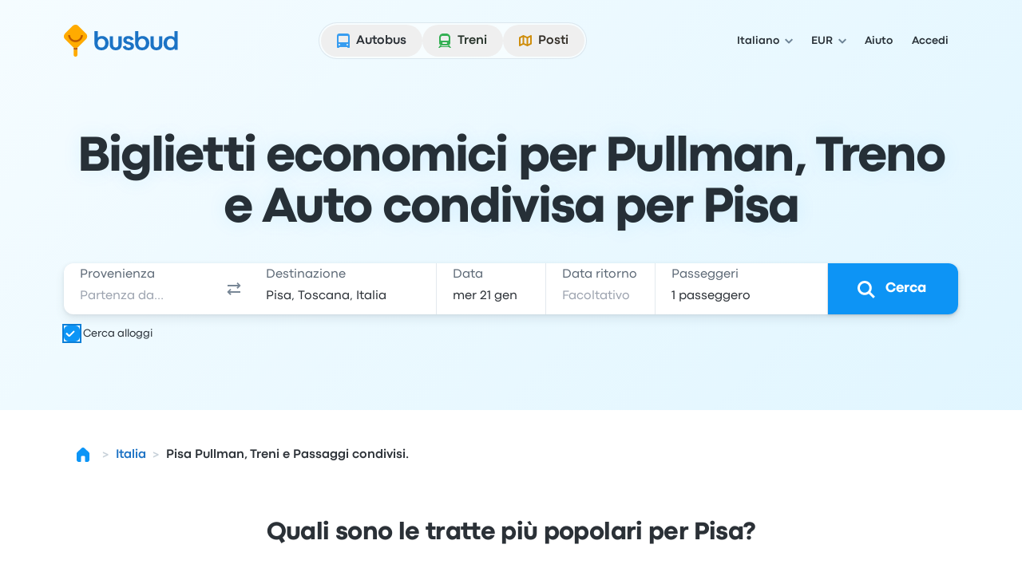

--- FILE ---
content_type: application/javascript; charset=utf-8
request_url: https://www.busbud.com/pubweb-assets/js/8853.8841dc92f9486bb3.js
body_size: 4038
content:
"use strict";(self.__LOADABLE_LOADED_CHUNKS__=self.__LOADABLE_LOADED_CHUNKS__||[]).push([["8853"],{2861:function(e,t,n){n.r(t),n.d(t,{WebVitalsReporting:()=>eU});var i=n(27412),r=n(7409);n(34845),n(44438),n(6202),n(64455),n(18574);var o,a,c,s,u,f,d=-1,l=function(e){addEventListener("pageshow",function(t){t.persisted&&(d=t.timeStamp,e(t))},!0)},p=function(){var e=self.performance&&performance.getEntriesByType&&performance.getEntriesByType("navigation")[0];if(e&&e.responseStart>0&&e.responseStart<performance.now())return e},m=function(){var e=p();return e&&e.activationStart||0},v=function(e,t){var n=p(),i="navigate";return d>=0?i="back-forward-cache":n&&(document.prerendering||m()>0?i="prerender":document.wasDiscarded?i="restore":n.type&&(i=n.type.replace(/_/g,"-"))),{name:e,value:void 0===t?-1:t,rating:"good",delta:0,entries:[],id:"v4-".concat(Date.now(),"-").concat(Math.floor(0x82f79cd8fff*Math.random())+1e12),navigationType:i}},h=function(e,t,n){try{if(PerformanceObserver.supportedEntryTypes.includes(e)){var i=new PerformanceObserver(function(e){Promise.resolve().then(function(){t(e.getEntries())})});return i.observe(Object.assign({type:e,buffered:!0},n||{})),i}}catch(e){}},g=function(e,t,n,i){var r,o;return function(a){var c;t.value>=0&&(a||i)&&((o=t.value-(r||0))||void 0===r)&&(r=t.value,t.delta=o,c=t.value,t.rating=c>n[1]?"poor":c>n[0]?"needs-improvement":"good",e(t))}},y=function(e){requestAnimationFrame(function(){return requestAnimationFrame(function(){return e()})})},T=function(e){document.addEventListener("visibilitychange",function(){"hidden"===document.visibilityState&&e()})},E=function(e){var t=!1;return function(){t||(e(),t=!0)}},w=-1,S=function(){return"hidden"!==document.visibilityState||document.prerendering?1/0:0},b=function(e){"hidden"===document.visibilityState&&w>-1&&(w="visibilitychange"===e.type?e.timeStamp:0,C())},L=function(){addEventListener("visibilitychange",b,!0),addEventListener("prerenderingchange",b,!0)},C=function(){removeEventListener("visibilitychange",b,!0),removeEventListener("prerenderingchange",b,!0)},I=function(){return w<0&&(w=S(),L(),l(function(){setTimeout(function(){w=S(),L()},0)})),{get firstHiddenTime(){return w}}},k=function(e){document.prerendering?addEventListener("prerenderingchange",function(){return e()},!0):e()},D=[1800,3e3],M=function(e,t){t=t||{},k(function(){var n,i=I(),r=v("FCP"),o=h("paint",function(e){e.forEach(function(e){"first-contentful-paint"===e.name&&(o.disconnect(),e.startTime<i.firstHiddenTime&&(r.value=Math.max(e.startTime-m(),0),r.entries.push(e),n(!0)))})});o&&(n=g(e,r,D,t.reportAllChanges),l(function(i){n=g(e,r=v("FCP"),D,t.reportAllChanges),y(function(){r.value=performance.now()-i.timeStamp,n(!0)})}))})},_=[.1,.25],x=function(e,t){t=t||{},M(E(function(){var n,i=v("CLS",0),r=0,o=[],a=function(e){e.forEach(function(e){if(!e.hadRecentInput){var t=o[0],n=o[o.length-1];r&&e.startTime-n.startTime<1e3&&e.startTime-t.startTime<5e3?(r+=e.value,o.push(e)):(r=e.value,o=[e])}}),r>i.value&&(i.value=r,i.entries=o,n())},c=h("layout-shift",a);c&&(n=g(e,i,_,t.reportAllChanges),T(function(){a(c.takeRecords()),n(!0)}),l(function(){r=0,n=g(e,i=v("CLS",0),_,t.reportAllChanges),y(function(){return n()})}),setTimeout(n,0))}))},A=function(e){var t=self.requestIdleCallback||self.setTimeout,n=-1;return e=E(e),"hidden"===document.visibilityState?e():(n=t(e),T(e)),n},P=[2500,4e3],O={},B=function(e,t){t=t||{},k(function(){var n,i=I(),r=v("LCP"),o=function(e){t.reportAllChanges||(e=e.slice(-1)),e.forEach(function(e){e.startTime<i.firstHiddenTime&&(r.value=Math.max(e.startTime-m(),0),r.entries=[e],n())})},a=h("largest-contentful-paint",o);if(a){n=g(e,r,P,t.reportAllChanges);var c=E(function(){O[r.id]||(o(a.takeRecords()),a.disconnect(),O[r.id]=!0,n(!0))});["keydown","click"].forEach(function(e){addEventListener(e,function(){return A(c)},{once:!0,capture:!0})}),T(c),l(function(i){n=g(e,r=v("LCP"),P,t.reportAllChanges),y(function(){r.value=performance.now()-i.timeStamp,O[r.id]=!0,n(!0)})})}})},F={passive:!0,capture:!0},N=new Date,R=function(e,t){o||(o=t,a=e,c=new Date,H(removeEventListener),q())},q=function(){if(a>=0&&a<c-N){var e={entryType:"first-input",name:o.type,target:o.target,cancelable:o.cancelable,startTime:o.timeStamp,processingStart:o.timeStamp+a};s.forEach(function(t){t(e)}),s=[]}},j=function(e){if(e.cancelable){var t,n,i,r=(e.timeStamp>1e12?new Date:performance.now())-e.timeStamp;"pointerdown"==e.type?(t=function(){R(r,e),i()},n=function(){i()},i=function(){removeEventListener("pointerup",t,F),removeEventListener("pointercancel",n,F)},addEventListener("pointerup",t,F),addEventListener("pointercancel",n,F)):R(r,e)}},H=function(e){["mousedown","keydown","touchstart","pointerdown"].forEach(function(t){return e(t,j,F)})},U=[100,300],V=function(e,t){t=t||{},k(function(){var n,i=I(),r=v("FID"),c=function(e){e.startTime<i.firstHiddenTime&&(r.value=e.processingStart-e.startTime,r.entries.push(e),n(!0))},u=function(e){e.forEach(c)},f=h("first-input",u);n=g(e,r,U,t.reportAllChanges),f&&(T(E(function(){u(f.takeRecords()),f.disconnect()})),l(function(){n=g(e,r=v("FID"),U,t.reportAllChanges),s=[],a=-1,o=null,H(addEventListener),s.push(c),q()}))})},z=function(){var e=self.performance&&performance.getEntriesByType&&performance.getEntriesByType("navigation")[0];if(e&&e.responseStart>0&&e.responseStart<performance.now())return e},J=function(e){if("loading"===document.readyState)return"loading";var t=z();if(t){if(e<t.domInteractive)return"loading";if(0===t.domContentLoadedEventStart||e<t.domContentLoadedEventStart)return"dom-interactive";if(0===t.domComplete||e<t.domComplete)return"dom-content-loaded"}return"complete"},W=function(e){var t=e.nodeName;return 1===e.nodeType?t.toLowerCase():t.toUpperCase().replace(/^#/,"")},K=function(e,t){var n="";try{for(;e&&9!==e.nodeType;){var i=e,r=i.id?"#"+i.id:W(i)+(i.classList&&i.classList.value&&i.classList.value.trim()&&i.classList.value.trim().length?"."+i.classList.value.trim().replace(/\s+/g,"."):"");if(n.length+r.length>(t||100)-1)return n||r;if(n=n?r+">"+n:r,i.id)break;e=i.parentNode}}catch(e){}return n},G=-1,Q=function(e){addEventListener("pageshow",function(t){t.persisted&&(G=t.timeStamp,e(t))},!0)},X=function(){var e=z();return e&&e.activationStart||0},Y=function(e,t){var n=z(),i="navigate";return G>=0?i="back-forward-cache":n&&(document.prerendering||X()>0?i="prerender":document.wasDiscarded?i="restore":n.type&&(i=n.type.replace(/_/g,"-"))),{name:e,value:void 0===t?-1:t,rating:"good",delta:0,entries:[],id:"v4-".concat(Date.now(),"-").concat(Math.floor(0x82f79cd8fff*Math.random())+1e12),navigationType:i}},Z=function(e,t,n){try{if(PerformanceObserver.supportedEntryTypes.includes(e)){var i=new PerformanceObserver(function(e){Promise.resolve().then(function(){t(e.getEntries())})});return i.observe(Object.assign({type:e,buffered:!0},n||{})),i}}catch(e){}},$=function(e,t,n,i){var r,o;return function(a){var c;t.value>=0&&(a||i)&&((o=t.value-(r||0))||void 0===r)&&(r=t.value,t.delta=o,c=t.value,t.rating=c>n[1]?"poor":c>n[0]?"needs-improvement":"good",e(t))}},ee=function(e){document.addEventListener("visibilitychange",function(){"hidden"===document.visibilityState&&e()})},et=function(e){var t=!1;return function(){t||(e(),t=!0)}},en=null,ei=function(e){"hidden"===document.visibilityState&&en>-1&&(en="visibilitychange"===e.type?e.timeStamp:0,er())},er=function(){removeEventListener("visibilitychange",ei,!0),removeEventListener("prerenderingchange",ei,!0)},eo=function(e){document.prerendering?addEventListener("prerenderingchange",function(){return e()},!0):e()},ea=0,ec=1/0,es=0,eu=function(e){e.forEach(function(e){e.interactionId&&(ec=Math.min(ec,e.interactionId),ea=(es=Math.max(es,e.interactionId))?(es-ec)/7+1:0)})},ef=function(){return u?ea:performance.interactionCount||0},ed=function(){"interactionCount"in performance||u||(u=Z("event",eu,{type:"event",buffered:!0,durationThreshold:0}))},el=[],ep=new Map,em=0,ev=function(){var e=Math.min(el.length-1,Math.floor((ef()-em)/50));return el[e]},eh=[],eg=function(e){if(eh.forEach(function(t){return t(e)}),e.interactionId||"first-input"===e.entryType){var t=el[el.length-1],n=ep.get(e.interactionId);if(n||el.length<10||e.duration>t.latency){if(n)e.duration>n.latency?(n.entries=[e],n.latency=e.duration):e.duration===n.latency&&e.startTime===n.entries[0].startTime&&n.entries.push(e);else{var i={id:e.interactionId,latency:e.duration,entries:[e]};ep.set(i.id,i),el.push(i)}el.sort(function(e,t){return t.latency-e.latency}),el.length>10&&el.splice(10).forEach(function(e){return ep.delete(e.id)})}}},ey=function(e){var t=self.requestIdleCallback||self.setTimeout,n=-1;return e=et(e),"hidden"===document.visibilityState?e():(n=t(e),ee(e)),n},eT=[200,500],eE=function(e,t){"PerformanceEventTiming"in self&&"interactionId"in PerformanceEventTiming.prototype&&(t=t||{},eo(function(){ed();var n,i,r=Y("INP"),o=function(e){ey(function(){e.forEach(eg);var t=ev();t&&t.latency!==r.value&&(r.value=t.latency,r.entries=t.entries,i())})},a=Z("event",o,{durationThreshold:null!=(n=t.durationThreshold)?n:40});i=$(e,r,eT,t.reportAllChanges),a&&(a.observe({type:"first-input",buffered:!0}),ee(function(){o(a.takeRecords()),i(!0)}),Q(function(){em=ef(),el.length=0,ep.clear(),i=$(e,r=Y("INP"),eT,t.reportAllChanges)}))}))},ew=[],eS=[],eb=0,eL=new WeakMap,eC=new Map,eI=-1,ek=function(e){ew=ew.concat(e),eD()},eD=function(){eI<0&&(eI=ey(eM))},eM=function(){eC.size>10&&eC.forEach(function(e,t){ep.has(t)||eC.delete(t)});var e=el.map(function(e){return eL.get(e.entries[0])}),t=eS.length-50;eS=eS.filter(function(n,i){return i>=t||e.includes(n)});for(var n=new Set,i=0;i<eS.length;i++){var r=eS[i];eO(r.startTime,r.processingEnd).forEach(function(e){n.add(e)})}var o=ew.length-1-50;ew=ew.filter(function(e,t){return e.startTime>eb&&t>o||n.has(e)}),eI=-1};eh.push(function(e){e.interactionId&&e.target&&!eC.has(e.interactionId)&&eC.set(e.interactionId,e.target)},function(e){var t,n=e.startTime+e.duration;eb=Math.max(eb,e.processingEnd);for(var i=eS.length-1;i>=0;i--){var r=eS[i];if(8>=Math.abs(n-r.renderTime)){(t=r).startTime=Math.min(e.startTime,t.startTime),t.processingStart=Math.min(e.processingStart,t.processingStart),t.processingEnd=Math.max(e.processingEnd,t.processingEnd),t.entries.push(e);break}}t||(t={startTime:e.startTime,processingStart:e.processingStart,processingEnd:e.processingEnd,renderTime:n,entries:[e]},eS.push(t)),(e.interactionId||"first-input"===e.entryType)&&eL.set(e,t),eD()});var e_,ex,eA,eP,eO=function(e,t){for(var n,i=[],r=0;n=ew[r];r++)if(!(n.startTime+n.duration<e)){if(n.startTime>t)break;i.push(n)}return i},eB=function(e,t){f||(f=Z("long-animation-frame",ek)),eE(function(t){var n,i,r,o,a,c,s,u,f,d;e((n=t.entries[0],i=eL.get(n),r=n.processingStart,o=i.processingEnd,a=i.entries.sort(function(e,t){return e.processingStart-t.processingStart}),c=eO(n.startTime,o),u=(s=t.entries.find(function(e){return e.target}))&&s.target||eC.get(n.interactionId),f=[n.startTime+n.duration,o].concat(c.map(function(e){return e.startTime+e.duration})),d=Math.max.apply(Math,f),Object.assign(t,{attribution:{interactionTarget:K(u),interactionTargetElement:u,interactionType:n.name.startsWith("key")?"keyboard":"pointer",interactionTime:n.startTime,nextPaintTime:d,processedEventEntries:a,longAnimationFrameEntries:c,inputDelay:r-n.startTime,processingDuration:o-r,presentationDelay:Math.max(d-o,0),loadState:J(n.startTime)}})))},t)},eF=new Date,eN=function(e,t){e_||(e_=t,ex=e,eA=new Date,ej(removeEventListener),eR())},eR=function(){if(ex>=0&&ex<eA-eF){var e={entryType:"first-input",name:e_.type,target:e_.target,cancelable:e_.cancelable,startTime:e_.timeStamp,processingStart:e_.timeStamp+ex};eP.forEach(function(t){t(e)}),eP=[]}},eq=function(e){if(e.cancelable){var t,n,i,r=(e.timeStamp>1e12?new Date:performance.now())-e.timeStamp;"pointerdown"==e.type?(t=function(){eN(r,e),i()},n=function(){i()},i=function(){removeEventListener("pointerup",t,null),removeEventListener("pointercancel",n,null)},addEventListener("pointerup",t,null),addEventListener("pointercancel",n,null)):eN(r,e)}},ej=function(e){["mousedown","keydown","touchstart","pointerdown"].forEach(function(t){return e(t,eq,null)})},eH=n(77933);class eU{async report(e,t){var n,i;let o=window.navigator,{model:a,platform:c,platformVersion:s}=await (null!=(i=null==o||null==(n=o.userAgentData)?void 0:n.getHighEntropyValues(["model","platform","platformVersion"]))?i:Promise.resolve({model:"",platform:"",platformVersion:""})).catch(()=>({model:"",platform:"",platformVersion:""}));(0,eH.S)(()=>{let n=this.request_id,i=this.entity,u=this.experiments,f=this.locale,d="/i?requestId="+encodeURIComponent(n);try{var l,p,m;let n=(0,r._)({sample:e,entityId:i&&i.id||"",entityType:i&&i.type||"",totalLongTasksDuration:-1,locale:f,experiments:"",connectionType:null==o||null==(l=o.connection)?void 0:l.effectiveType,downlink:null==o||null==(p=o.connection)?void 0:p.downlink,saveData:null==o||null==(m=o.connection)?void 0:m.saveData,deviceModel:a||this.device.model,devicePlatform:c?"".concat(c," ").concat(s||""):this.device.os,interactionToNextPaint:this.metrics.inp,cumulativeLayoutShift:this.metrics.cls,firstInputDelay:this.metrics.fid,largestContentfulPaint:this.metrics.lcp},t?{eventTarget:t.interactionTarget,eventTime:t.interactionTime,eventType:t.interactionType,loadState:t.loadState}:null);if(window.performance&&window.performance.getEntriesByType){let e=window.performance.getEntriesByType("navigation"),t=e&&e[0];t&&Object.keys(t.toJSON()).forEach(function(e){let i=t[e];i&&"number"!=typeof i&&"string"!=typeof i||(n[e]=i&&"number"==typeof i&&i.toFixed?i.toFixed(0):i)});let i=window.performance.getEntriesByType("paint");i&&i.forEach(function(e){e.startTime&&(n[e.name]=e.startTime.toFixed(0))}),n.totalTransferSize=window.performance.getEntriesByType("resource").reduce((e,t)=>e+t.transferSize,0)+e.reduce((e,t)=>e+t.transferSize,0)}else{let e=window.performance&&window.performance.timing;Object.keys(e.toJSON()).forEach(function(t){let i=e[t];"number"==typeof i&&(n[t]=0===i?0:i-e.navigationStart)},"")}if(u&&void 0!==window.btoa){let e=JSON.stringify(Object.keys(u).map(function(e){var t;return{k:e,v:null==(t=u[e])?void 0:t.replace("control","#")}}));n.experiments=btoa(e.length+e)}d+=Object.keys(n).filter(e=>"experiments"!==e).sort().concat("experiments").reduce(function(e,t){let i=n[t];return void 0===i?e:e+"&"+encodeURIComponent(t)+"="+encodeURIComponent(null===i?"null":i)},"")}catch(e){d+="&error="+encodeURIComponent(e&&(e.message||e)).slice(0,200)}o&&"sendBeacon"in o&&window.navigator.sendBeacon(d)||(new Image(1,1).src=d)})}constructor(e,t,n,r,o){(0,i._)(this,"request_id",void 0),(0,i._)(this,"experiments",void 0),(0,i._)(this,"entity",void 0),(0,i._)(this,"locale",void 0),(0,i._)(this,"device",void 0),(0,i._)(this,"metrics",void 0),this.request_id=e,this.experiments=t,this.entity=n,this.locale=r,this.device=o,this.metrics={cls:void 0,fid:void 0,lcp:void 0,inp:void 0},x(e=>{this.metrics.cls=e.value,this.report("cls")}),V(e=>{this.metrics.fid=Math.round(e.value),this.report("fid")}),B(e=>{this.metrics.lcp=Math.round(e.value),this.report("lcp")}),eB(e=>{this.metrics.inp=Math.round(e.value),this.report("inp",e.attribution)})}}}}]);
//# sourceMappingURL=/js/8853.8841dc92f9486bb3.js.map

--- FILE ---
content_type: text/javascript; charset=utf-8
request_url: https://app.link/_r?sdk=web2.86.5&branch_key=key_live_nka7ucPbI9OQCnL8Nh3I7dndusaTyZbN&callback=branch_callback__0
body_size: 73
content:
/**/ typeof branch_callback__0 === 'function' && branch_callback__0("1542157025857985860");

--- FILE ---
content_type: image/svg+xml
request_url: https://www.busbud.com/pubweb-assets/horizon/Icons/1.17.0/QuestionMarkCircle/sm.svg
body_size: 246
content:
<svg xmlns="http://www.w3.org/2000/svg"><symbol id="root" viewbox="0 0 16 16">
<path fill-rule="evenodd" clip-rule="evenodd" d="M8 15C11.866 15 15 11.866 15 8C15 4.13401 11.866 1 8 1C4.13401 1 1 4.13401 1 8C1 11.866 4.13401 15 8 15ZM6.96801 7.55597V9.39197H8.64801V8.52797C8.93601 8.47997 9.20801 8.39197 9.46401 8.26397C9.72801 8.13597 9.95601 7.97197 10.148 7.77197C10.348 7.56397 10.504 7.32397 10.616 7.05197C10.736 6.77197 10.796 6.46397 10.796 6.12797C10.796 5.76797 10.728 5.43597 10.592 5.13197C10.456 4.82797 10.264 4.56797 10.016 4.35197C9.76801 4.13597 9.46801 3.96797 9.11601 3.84797C8.77201 3.72797 8.38801 3.66797 7.96401 3.66797C7.54801 3.66797 7.18401 3.72397 6.87201 3.83597C6.56001 3.94797 6.29201 4.09597 6.06801 4.27997C5.84401 4.45597 5.66001 4.65997 5.51601 4.89197C5.38001 5.11597 5.27601 5.34797 5.20401 5.58797L6.66801 6.19997C6.74801 5.89597 6.89201 5.65197 7.10001 5.46797C7.30801 5.27597 7.57601 5.17997 7.90401 5.17997C8.19201 5.17997 8.43201 5.25197 8.62401 5.39597C8.82401 5.53997 8.92401 5.77997 8.92401 6.11597V6.28397C8.92401 6.73997 8.74801 7.05997 8.39601 7.24397C8.04401 7.42797 7.56801 7.53197 6.96801 7.55597ZM6.92001 12.056C7.10401 12.24 7.40801 12.332 7.83201 12.332C8.26401 12.332 8.56801 12.24 8.74401 12.056C8.92801 11.872 9.02001 11.652 9.02001 11.396V11.012C9.02001 10.764 8.92801 10.548 8.74401 10.364C8.56001 10.18 8.25601 10.088 7.83201 10.088C7.40801 10.088 7.10401 10.18 6.92001 10.364C6.74401 10.54 6.65601 10.756 6.65601 11.012V11.396C6.65601 11.652 6.74401 11.872 6.92001 12.056Z" fill="currentColor"></path>
</symbol></svg>

--- FILE ---
content_type: application/javascript; charset=utf-8
request_url: https://www.busbud.com/pubweb-assets/js/7017.d1b8a1a3d5242ae5.js
body_size: 2425
content:
"use strict";(self.__LOADABLE_LOADED_CHUNKS__=self.__LOADABLE_LOADED_CHUNKS__||[]).push([["7017"],{29429:function(e,l,n){var a,t,r,o;n.d(l,{KJ:()=>s,i5:()=>p,oI:()=>y}),n(27530);let _={de:{lang:"de",country_code2:"DE",currency_code:"EUR",full_locale:"de-de",smartling_key:"de-DE",napi_lang:"de",sitemap_key:"de",raf_key:"de_DE",label:"Deutsch",lang_label:"Deutsch",contentful_key:"de",weekDays:["So","Mo","Di","Mi","Do","Fr","Sa"],firstDayOfWeek:0},en:{lang:"en",country_code2:"US",currency_code:"USD",full_locale:"en-us",smartling_key:"en-US",napi_lang:"en",sitemap_key:"en",raf_key:"en_US",label:"English",lang_label:"English",contentful_key:"en-US",weekDays:["Su","Mo","Tu","We","Th","Fr","Sa"],firstDayOfWeek:0},"en-ca":{lang:"en",country_code2:"CA",currency_code:"CAD",full_locale:"en-ca",smartling_key:"en-US",napi_lang:"en",sitemap_key:"en",raf_key:"en_CA",label:"English (Canada)",lang_label:"English",contentful_key:"en-CA",weekDays:["Su","Mo","Tu","We","Th","Fr","Sa"],firstDayOfWeek:0},"en-gb":{lang:"en",country_code2:"GB",currency_code:"GBP",full_locale:"en-gb",smartling_key:"en-US",napi_lang:"en",sitemap_key:"en",raf_key:"en_GB",label:"English (UK)",lang_label:"English",contentful_key:"en-GB",weekDays:["Mo","Tu","We","Th","Fr","Sa","Su"],firstDayOfWeek:1},"en-za":{lang:"en",country_code2:"ZA",currency_code:"ZAR",full_locale:"en-za",smartling_key:"en-ZA",napi_lang:"en",sitemap_key:"en",raf_key:"en_ZA",label:"English (South Africa)",lang_label:"English",contentful_key:"en-GB",weekDays:["Mo","Tu","We","Th","Fr","Sa","Su"],firstDayOfWeek:1},es:{lang:"es",country_code2:"ES",currency_code:"EUR",full_locale:"es-es",smartling_key:"es-ES",napi_lang:"es",sitemap_key:"es",raf_key:"es_ES",label:"Espa\xf1ol (Espa\xf1a)",lang_label:"Espa\xf1ol",contentful_key:"es-ES",weekDays:["lu","ma","mi","ju","vi","s\xe1","do"],firstDayOfWeek:1},"es-419":{lang:"es",country_code2:"AR",currency_code:"ARS",full_locale:"es-419",smartling_key:"es-LA",napi_lang:"es",sitemap_key:"es-419",raf_key:"es_AR",label:"Espa\xf1ol (Latinoam\xe9rica)",lang_label:"Espa\xf1ol",contentful_key:"es-419",weekDays:["lu","ma","mi","ju","vi","s\xe1","do"],firstDayOfWeek:1},"es-mx":{lang:"es",country_code2:"MX",currency_code:"MXN",full_locale:"es-mx",smartling_key:"es-MX",napi_lang:"es",sitemap_key:"es-mx",raf_key:"es_MX",label:"Espa\xf1ol (Mexico)",lang_label:"Espa\xf1ol",contentful_key:"es-MX",weekDays:["do","lu","ma","mi","ju","vi","s\xe1"],firstDayOfWeek:0},fr:{lang:"fr",country_code2:"FR",currency_code:"EUR",full_locale:"fr-fr",smartling_key:"fr-FR",napi_lang:"fr",sitemap_key:"fr",raf_key:"fr_FR",label:"Fran\xe7ais",lang_label:"Fran\xe7ais",contentful_key:"fr-FR",weekDays:["lu","ma","me","je","ve","sa","di"],firstDayOfWeek:1},"fr-ca":{lang:"fr",country_code2:"CA",currency_code:"CAD",full_locale:"fr-ca",smartling_key:"fr-FR",napi_lang:"fr",sitemap_key:"fr",raf_key:"fr_CA",label:"Fran\xe7ais (Canada)",lang_label:"Fran\xe7ais",contentful_key:"fr-CA",weekDays:["di","lu","ma","me","je","ve","sa"],firstDayOfWeek:0},it:{lang:"it",country_code2:"IT",currency_code:"EUR",full_locale:"it-it",smartling_key:"it-IT",napi_lang:"it",sitemap_key:"it",raf_key:"it_IT",label:"Italiano",lang_label:"Italiano",contentful_key:"it-IT",weekDays:["lu","ma","me","gi","ve","sa","do"],firstDayOfWeek:1},nl:{lang:"nl",country_code2:"NL",currency_code:"EUR",full_locale:"nl-nl",smartling_key:"nl-NL",napi_lang:"nl",sitemap_key:"nl",raf_key:"nl_NL",label:"Nederlands",lang_label:"Nederlands",contentful_key:"nl",weekDays:["ma","di","wo","do","vr","za","zo"],firstDayOfWeek:1},pl:{lang:"pl",country_code2:"PL",currency_code:"PLN",full_locale:"pl-pl",smartling_key:"pl-PL",napi_lang:"pl",sitemap_key:"pl",raf_key:"en_US",label:"Polski",lang_label:"Polski",contentful_key:"pl-PL",weekDays:["Pn","Wt","Śr","Cz","Pt","So","Nd"],firstDayOfWeek:1},pt:{lang:"pt",country_code2:"BR",currency_code:"BRL",full_locale:"pt-br",smartling_key:"pt-BR",napi_lang:"pt",sitemap_key:"pt",raf_key:"en_US",label:"Portugu\xeas (Brasil)",lang_label:"Portugu\xeas",contentful_key:"pt-BR",weekDays:["do","2\xaa","3\xaa","4\xaa","5\xaa","6\xaa","s\xe1"],firstDayOfWeek:0},"pt-pt":{lang:"pt",country_code2:"PT",currency_code:"EUR",full_locale:"pt-pt",smartling_key:"pt-PT",napi_lang:"pt",sitemap_key:"pt-pt",raf_key:"en_US",label:"Portugu\xeas (Portugal)",lang_label:"Portugu\xeas",contentful_key:"pt",weekDays:["2\xaa","3\xaa","4\xaa","5\xaa","6\xaa","S\xe1","Do"],firstDayOfWeek:1},ru:{lang:"ru",country_code2:"RU",currency_code:"RUB",full_locale:"ru-ru",smartling_key:"ru-RU",napi_lang:"ru",sitemap_key:"ru-ru",raf_key:"ru_RU",label:"Русский",lang_label:"Русский",contentful_key:"ru",weekDays:["пн","вт","ср","чт","пт","сб","вс"],firstDayOfWeek:1},sv:{lang:"sv",country_code2:"SE",currency_code:"SEK",full_locale:"sv-se",smartling_key:"sv-SE",napi_lang:"sv",sitemap_key:"sv",raf_key:"sv_SE",label:"Svenska",lang_label:"Svenska",contentful_key:"sv",weekDays:["m\xe5","ti","on","to","fr","l\xf6","s\xf6"],firstDayOfWeek:1},tr:{lang:"tr",country_code2:"TR",currency_code:"TRY",full_locale:"tr-tr",smartling_key:"tr-TR",napi_lang:"tr",sitemap_key:"tr",raf_key:"en_US",label:"T\xfcrk\xe7e",lang_label:"T\xfcrk\xe7e",contentful_key:"tr",weekDays:["Pt","Sa","\xc7a","Pe","Cu","Ct","Pz"],firstDayOfWeek:1},zh:{lang:"zh",country_code2:"CN",currency_code:"CNY",full_locale:"zh-cn",smartling_key:"zh-CN",napi_lang:"zh",sitemap_key:"zh",raf_key:"en_US",label:"中文简体",lang_label:"中文简体",contentful_key:"zh",weekDays:["一","二","三","四","五","六","日"],firstDayOfWeek:1}},c={"de-ch":{parent_locale:"de",country_code2:"CH"},"en-au":{parent_locale:"en",country_code2:"AU"},"en-ie":{parent_locale:"en-gb",country_code2:"IE"},"en-nz":{parent_locale:"en",country_code2:"NZ"},"es-ar":{parent_locale:"es-419",country_code2:"AR",content_locale:"es-ar"},"es-bo":{parent_locale:"es-419",country_code2:"BO"},"es-cl":{parent_locale:"es-419",country_code2:"CL"},"es-co":{parent_locale:"es-419",country_code2:"CO"},"es-pe":{parent_locale:"es-419",country_code2:"PE"},"fr-be":{parent_locale:"fr",country_code2:"BE"},"fr-ch":{parent_locale:"fr",country_code2:"CH"},"it-ch":{parent_locale:"it",country_code2:"CH"},"nl-be":{parent_locale:"nl",country_code2:"BE"}};Object.keys(c),Object.values(_).map(e=>e.lang);let i=new Set(Object.keys(_));function s(e){return i.has(e)}let u=[...new Set([...i,"ar-sa","bn-bd","bn-in","cs-cz","da-dk","de-at","de-ch","de-de","el-gr","en-au","en-ca","en-gb","en-ie","en-in","en-nz","en-us","en-za","es-ar","es-cl","es-co","es-es","es-mx","es-us","fi-fi","fr-be","fr-ca","fr-ch","fr-fr","he-il","hi-in","hu-hu","id-id","it-ch","it-it","jp-jp","ko-kr","nl-be","nl-nl","no-no","pl-pl","pt-br","pt-pt","ro-ro","ru-ru","sk-sk","sv-se","ta-in","ta-lk","th-th","tr-tr","zh-cn","zh-hk","zh-tw"])],d=["es-ar","es-bo","es-br","es-bz","es-cl","es-co","es-cr","es-cu","es-do","es-ec","es-gt","es-hn","es-mx","es-ni","es-pa","es-pe","es-pr","es-py","es-sv","es-us","es-uy","es-ve"],y=[...i],f=[...y,...new Set(Object.keys(c))],k=(a=d,t=y,a.filter(e=>t.includes(e))),g=(r=d,o=y,r.filter(e=>0>o.indexOf(e))),p={default_locale:"en",content_locales_list:[...y,"es-ar"],supported_locales_keys:y,supported_locale_and_sub_locale_keys:f,recognized_locales_list:u,supported_locales:_,supported_sub_locales:c,latin_american_locales_list:{supported:k,unsupported:g}}},43667:function(e,l,n){n.d(l,{q:()=>r});var a=n(85893),t=n(67294);function r(e){let{children:l,fallback:n=null}=e;return t.useSyncExternalStore(o,()=>!0,()=>!1)?(0,a.jsx)(a.Fragment,{children:l}):(0,a.jsx)(a.Fragment,{children:n})}function o(){return()=>{}}},34109:function(e,l,n){n.d(l,{IT:()=>o,W:()=>r,md:()=>_,oH:()=>a,z0:()=>t});let a="adult",t="child",r="senior",o=[a,t,r],_=5},70393:function(e,l,n){n.d(l,{a:()=>c,m:()=>_});var a=n(67294),t=n(47135),r=n(75278),o=n(68907);let _=(0,a.createContext)({entity:null,locale:"en",features:{},liteTranslator:new t.$(new r.f("en"),"lite"),device:null,tracker:null,urlBuilder:new o.Z({locale:"en"}),user_country_code:null}),c=_.Provider},4474:function(e,l,n){n.d(l,{i3:()=>c,s0:()=>_});var a=n(85893),t=n(67294);let r=(0,t.createContext)({whitelabel:null,whitelabel_name:null,legacy_partner_settings:null}),o=r.Provider,_=()=>{let e=t.useContext(r);if(void 0===e)throw Error("useWhitelabelContext must be used within a WhitelabelContextProvider");return e},c=e=>{let{BB:l,children:n}=e,{whitelabel_context:t}=l;return t?(0,a.jsx)(o,{value:t,children:n}):(0,a.jsx)(a.Fragment,{children:n})}},14018:function(e,l,n){function a(e){return{from:e.origin,to:e.destination}}function t(e){return{outbound_date:e.outbound_date||void 0,return_date:e.return_date||void 0,adults:r(e.adult),children:r(e.child),seniors:r(e.senior),adult_wheelchair:r(e.adult_wheelchair),child_wheelchair:r(e.child_wheelchair),senior_wheelchair:r(e.senior_wheelchair),adult_student:r(e.adult_student),child_student:r(e.child_student),senior_student:r(e.senior_student),child_ages:o(e.child_ages),senior_ages:o(e.senior_ages),child_wheelchair_ages:o(e.child_wheelchair_ages),senior_wheelchair_ages:o(e.senior_wheelchair_ages),child_student_ages:o(e.child_student_ages),senior_student_ages:o(e.senior_student_ages),discount_code:e.discount_code||void 0,outbound_id:e.outbound_id||void 0,cart_id:e.cart_id||void 0,referral_cart_id:e.referral_cart_id||void 0,sort_key:e.sort_key||void 0,origin_location:_(e.origin_city,e.origin_location,e.origin_location_ids),destination_location:_(e.destination_city,e.destination_location,e.destination_location_ids),leg_card_id:e.leg_card_id||void 0,vehicle_category:e.vehicle_category||void 0,outbound_lcf:e.outbound_leg_card_id_class_and_fare||void 0,return_lcf:e.return_leg_card_id_class_and_fare||void 0,profile_ids:e.profile_ids,price_mode:e.price_mode||void 0}}function r(e){return 0!==e?""+e:void 0}function o(e){return e&&e.length?e.join(","):void 0}function _(e,l,n){return e&&e.location?e.location.id.reduce((e,l)=>(e[l]=!0,e),{}):l?{[l.id]:!0}:(null==n?void 0:n.length)?Object.fromEntries(n.map(e=>["".concat(e),!0])):void 0}n.d(l,{DP:()=>a,pf:()=>t}),n(44438),n(18514)},75916:function(e,l,n){n.d(l,{Z:()=>i});var a=n(7409),t=n(29829),r=n(14890),o=n(78267),_=n(3227),c=n(75644);function i(e){return(0,t.xC)({reducer:(0,r.UY)((0,a._)({},c.l,o.Z)),middleware:e=>e().concat([_.z]),preloadedState:e})}},43779:function(e,l,n){n.d(l,{ZP:()=>i});var a=n(29829);let t=[],r=(0,a.oM)({name:"drawers",initialState:t,reducers:{openDrawer:(e,l)=>{let{payload:n}=l;if(n.replaceOnDuplicate){let l=e.findIndex(e=>e.type===n.type);if(l>-1){e[l]=n;return}}e.push(n)},closeDrawer:e=>(e.pop(),e),closeAllDrawers:()=>t}}),{openDrawer:o,closeDrawer:_,closeAllDrawers:c}=r.actions,i=r.reducer},57238:function(e,l,n){n.d(l,{ZP:()=>c,jf:()=>o});var a=n(7409),t=n(29829);let r=(0,t.oM)({name:"user",initialState:null,reducers:{logUserIn:(e,l)=>l.payload.user,updateUser:(e,l)=>(0,a._)({},e,l.payload)}});(0,t.PH)("updateUserError");let{logUserIn:o,updateUser:_}=r.actions,c=r.reducer},53317:function(e,l,n){n.d(l,{r2:()=>t,v6:()=>a});let a="empty",t=-1}}]);
//# sourceMappingURL=/js/7017.d1b8a1a3d5242ae5.js.map